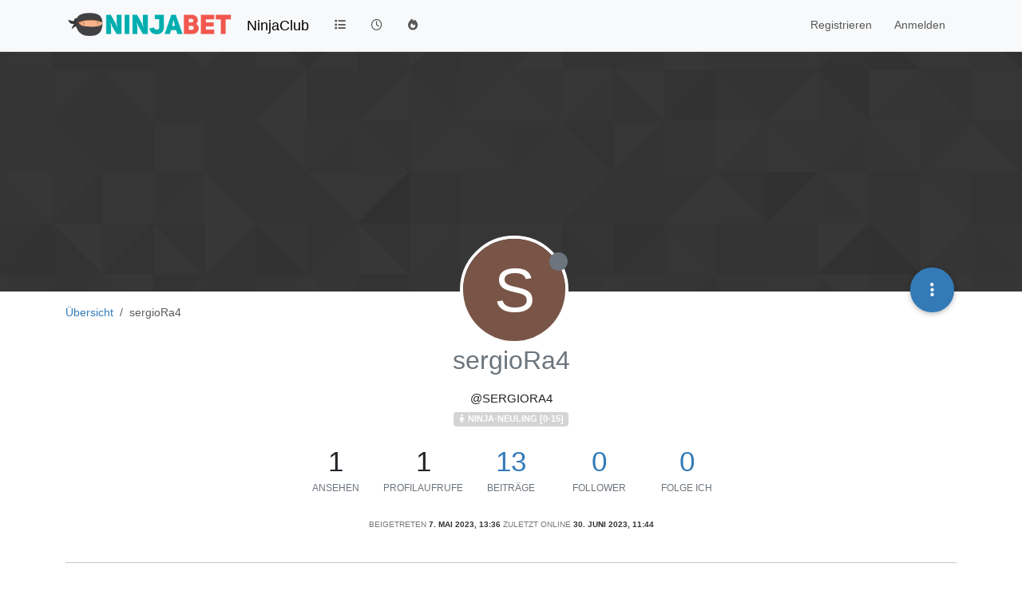

--- FILE ---
content_type: text/html; charset=utf-8
request_url: https://ninjaclub.ninja-bet.de/user/sergiora4
body_size: 11359
content:
<!DOCTYPE html>
<html lang="de" data-dir="ltr" style="direction: ltr;">
<head>
<title>sergioRa4 | NinjaClub - das Forum von NinjaBet</title>
<meta name="viewport" content="width&#x3D;device-width, initial-scale&#x3D;1.0" />
	<meta name="content-type" content="text/html; charset=UTF-8" />
	<meta name="apple-mobile-web-app-capable" content="yes" />
	<meta name="mobile-web-app-capable" content="yes" />
	<meta property="og:site_name" content="NinjaClub" />
	<meta name="msapplication-badge" content="frequency=30; polling-uri=https://ninjaclub.ninja-bet.de/sitemap.xml" />
	<meta name="theme-color" content="#ffffff" />
	<meta name="keywords" content="ninjabet,ninjaclub,matched betting,Verdiene Geld Online,wett bonus" />
	<meta name="msapplication-square150x150logo" content="/assets/uploads/system/site-logo.png" />
	<meta name="title" content="sergioRa4" />
	<meta name="description" />
	<meta property="og:title" content="sergioRa4" />
	<meta property="og:description" />
	<meta property="og:image" content="https://ninjaclub.ninja-bet.de/assets/uploads/system/site-logo.png" />
	<meta property="og:image:url" content="https://ninjaclub.ninja-bet.de/assets/uploads/system/site-logo.png" />
	<meta property="og:image:width" content="undefined" />
	<meta property="og:image:height" content="undefined" />
	<meta property="og:url" content="https://ninjaclub.ninja-bet.de/user/sergiora4" />
	
<link rel="stylesheet" type="text/css" href="/assets/client.css?v=d440254f9c8" />
<link rel="icon" type="image/x-icon" href="/assets/uploads/system/favicon.ico?v&#x3D;d440254f9c8" />
	<link rel="manifest" href="/manifest.webmanifest" crossorigin="use-credentials" />
	<link rel="search" type="application/opensearchdescription+xml" title="NinjaClub" href="/osd.xml" />
	<link rel="apple-touch-icon" href="/assets/uploads/system/touchicon-orig.png" />
	<link rel="icon" sizes="36x36" href="/assets/uploads/system/touchicon-36.png" />
	<link rel="icon" sizes="48x48" href="/assets/uploads/system/touchicon-48.png" />
	<link rel="icon" sizes="72x72" href="/assets/uploads/system/touchicon-72.png" />
	<link rel="icon" sizes="96x96" href="/assets/uploads/system/touchicon-96.png" />
	<link rel="icon" sizes="144x144" href="/assets/uploads/system/touchicon-144.png" />
	<link rel="icon" sizes="192x192" href="/assets/uploads/system/touchicon-192.png" />
	<link rel="prefetch" href="/assets/src/modules/composer.js?v&#x3D;d440254f9c8" />
	<link rel="prefetch" href="/assets/src/modules/composer/uploads.js?v&#x3D;d440254f9c8" />
	<link rel="prefetch" href="/assets/src/modules/composer/drafts.js?v&#x3D;d440254f9c8" />
	<link rel="prefetch" href="/assets/src/modules/composer/tags.js?v&#x3D;d440254f9c8" />
	<link rel="prefetch" href="/assets/src/modules/composer/categoryList.js?v&#x3D;d440254f9c8" />
	<link rel="prefetch" href="/assets/src/modules/composer/resize.js?v&#x3D;d440254f9c8" />
	<link rel="prefetch" href="/assets/src/modules/composer/autocomplete.js?v&#x3D;d440254f9c8" />
	<link rel="prefetch" href="/assets/templates/composer.tpl?v&#x3D;d440254f9c8" />
	<link rel="prefetch" href="/assets/language/de/topic.json?v&#x3D;d440254f9c8" />
	<link rel="prefetch" href="/assets/language/de/modules.json?v&#x3D;d440254f9c8" />
	<link rel="prefetch" href="/assets/language/de/tags.json?v&#x3D;d440254f9c8" />
	<link rel="prefetch stylesheet" href="/assets/plugins/nodebb-plugin-markdown/styles/default.css" />
	<link rel="prefetch" href="/assets/language/de/markdown.json?v&#x3D;d440254f9c8" />
	<link rel="stylesheet" href="https://ninjaclub.ninja-bet.de/assets/plugins/nodebb-plugin-emoji/emoji/styles.css?v&#x3D;d440254f9c8" />
	<link rel="canonical" href="https://ninjaclub.ninja-bet.de/user/sergiora4" />
	
<script type="da0537728686ad8ec0df4a73-text/javascript">
var config = JSON.parse('{"relative_path":"","upload_url":"/assets/uploads","asset_base_url":"/assets","assetBaseUrl":"/assets","siteTitle":"NinjaClub","browserTitle":"NinjaClub - das Forum von NinjaBet","description":"Der NinjaClub ist das Forum von NinjaBet, der ersten Community in Deutschland, wo Du mit Matched Betting online Geld verdienen kanst.","keywords":"ninjabet,ninjaclub,matched betting,Verdiene Geld Online,wett bonus","titleLayout":"&#123;pageTitle&#125; | &#123;browserTitle&#125;","showSiteTitle":true,"maintenanceMode":false,"postQueue":1,"minimumTitleLength":3,"maximumTitleLength":255,"minimumPostLength":8,"maximumPostLength":32767,"minimumTagsPerTopic":0,"maximumTagsPerTopic":5,"minimumTagLength":3,"maximumTagLength":15,"undoTimeout":200,"useOutgoingLinksPage":false,"allowGuestHandles":false,"allowTopicsThumbnail":true,"usePagination":false,"disableChat":true,"disableChatMessageEditing":true,"maximumChatMessageLength":1000,"socketioTransports":["polling","websocket"],"socketioOrigins":"https://ninjaclub.ninja-bet.de:*","websocketAddress":"","maxReconnectionAttempts":5,"reconnectionDelay":1500,"topicsPerPage":100,"postsPerPage":20,"maximumFileSize":2048,"theme:id":"nodebb-theme-persona","theme:src":"","defaultLang":"de","userLang":"de","loggedIn":false,"uid":-1,"cache-buster":"v=d440254f9c8","topicPostSort":"oldest_to_newest","categoryTopicSort":"recently_replied","csrf_token":false,"searchEnabled":true,"searchDefaultInQuick":"titles","bootswatchSkin":"","composer:showHelpTab":false,"enablePostHistory":true,"timeagoCutoff":30,"timeagoCodes":["af","am","ar","az-short","az","be","bg","bs","ca","cs","cy","da","de-short","de","dv","el","en-short","en","es-short","es","et","eu","fa-short","fa","fi","fr-short","fr","gl","he","hr","hu","hy","id","is","it-short","it","ja","jv","ko","ky","lt","lv","mk","nl","no","pl","pt-br-short","pt-br","pt-short","pt","ro","rs","ru","rw","si","sk","sl","sq","sr","sv","th","tr-short","tr","uk","ur","uz","vi","zh-CN","zh-TW"],"cookies":{"enabled":false,"message":"[[global:cookies.message]]","dismiss":"[[global:cookies.accept]]","link":"[[global:cookies.learn-more]]","link_url":"https:&#x2F;&#x2F;www.cookiesandyou.com"},"thumbs":{"size":512},"emailPrompt":1,"useragent":{"isSafari":false},"fontawesome":{"pro":false,"styles":["solid","brands","regular"],"version":"6.7.2"},"activitypub":{"probe":0},"acpLang":"undefined","topicSearchEnabled":false,"disableCustomUserSkins":false,"defaultBootswatchSkin":"","spam-be-gone":{},"composer-default":{},"hideSubCategories":false,"hideCategoryLastPost":false,"enableQuickReply":true,"markdown":{"highlight":1,"highlightLinesLanguageList":"[]","hljsLanguages":["common"],"theme":"default.css","defaultHighlightLanguage":"","externalMark":false},"emojiCustomFirst":false,"google-analytics":{"id":"UA-122592400-2","displayFeatures":"off","useUA":"on","ga4id":""},"beep":{"censorWholeWord":true},"sessionSharing":{}}');
var app = {
user: JSON.parse('{"uid":-1,"username":"Gast","displayname":"Gast","userslug":"","fullname":"Gast","email":"","icon:text":"?","icon:bgColor":"#aaa","groupTitle":"","groupTitleArray":[],"status":"offline","reputation":0,"email:confirmed":false,"unreadData":{"":{},"new":{},"watched":{},"unreplied":{}},"isAdmin":false,"isGlobalMod":false,"isMod":false,"privileges":{"chat":false,"chat:privileged":false,"upload:post:image":false,"upload:post:file":false,"signature":false,"invite":false,"group:create":false,"search:content":false,"search:users":false,"search:tags":false,"view:users":true,"view:tags":true,"view:groups":true,"local:login":false,"ban":false,"mute":false,"view:users:info":false},"blocks":[],"timeagoCode":"de","offline":true,"lastRoomId":null,"isEmailConfirmSent":false}')
};
document.documentElement.style.setProperty('--panel-offset', `${localStorage.getItem('panelOffset') || 0}px`);
</script>


</head>
<body class="page-user page-user-sergiora4 template-account-profile page-status-200 theme-persona user-guest skin-noskin">
<nav id="menu" class="slideout-menu hidden">
<section class="menu-section" data-section="navigation">
<ul class="menu-section-list text-bg-dark list-unstyled"></ul>
</section>
</nav>
<nav id="chats-menu" class="slideout-menu hidden">

</nav>
<main id="panel" class="slideout-panel">
<nav class="navbar sticky-top navbar-expand-lg bg-light header border-bottom py-0" id="header-menu" component="navbar">
<div class="container justify-content-start flex-nowrap">
<div class="d-flex align-items-center me-auto" style="min-width: 0px;">
<button type="button" class="navbar-toggler border-0" id="mobile-menu">
<i class="fa fa-lg fa-fw fa-bars unread-count" ></i>
<span component="unread/icon" class="notification-icon fa fa-fw fa-book unread-count" data-content="0" data-unread-url="/unread"></span>
</button>
<div class="d-inline-flex align-items-center" style="min-width: 0px;">

<a class="navbar-brand" href="https://www.ninja-bet.de">
<img alt="" class=" forum-logo d-inline-block align-text-bottom" src="/assets/uploads/system/site-logo.png?v=d440254f9c8" />
</a>


<a class="navbar-brand text-truncate" href="/">
NinjaClub
</a>

</div>
</div>


<div component="navbar/title" class="visible-xs hidden">
<span></span>
</div>
<div id="nav-dropdown" class="collapse navbar-collapse d-none d-lg-block">
<ul id="main-nav" class="navbar-nav me-auto mb-2 mb-lg-0">


<li class="nav-item " title="Kategorien">
<a class="nav-link navigation-link "
 href="&#x2F;categories" >

<i class="fa fa-fw fa-list" data-content=""></i>


<span class="visible-xs-inline">Kategorien</span>


</a>

</li>



<li class="nav-item " title="Aktuell">
<a class="nav-link navigation-link "
 href="&#x2F;recent" >

<i class="fa fa-fw fa-clock-o" data-content=""></i>


<span class="visible-xs-inline">Aktuell</span>


</a>

</li>



<li class="nav-item " title="Beliebt">
<a class="nav-link navigation-link "
 href="&#x2F;popular" >

<i class="fa fa-fw fa-fire" data-content=""></i>


<span class="visible-xs-inline">Beliebt</span>


</a>

</li>


</ul>
<ul class="navbar-nav mb-2 mb-lg-0 hidden-xs">
<li class="nav-item">
<a href="#" id="reconnect" class="nav-link hide" title="Es scheint als hättest du die Verbindung zu NinjaClub verloren, bitte warte während wir versuchen sie wieder aufzubauen.">
<i class="fa fa-check"></i>
</a>
</li>
</ul>



<ul id="logged-out-menu" class="navbar-nav me-0 mb-2 mb-lg-0 align-items-center">

<li class="nav-item">
<a class="nav-link" href="/register">
<i class="fa fa-pencil fa-fw d-inline-block d-sm-none"></i>
<span>Registrieren</span>
</a>
</li>

<li class="nav-item">
<a class="nav-link" href="/login">
<i class="fa fa-sign-in fa-fw d-inline-block d-sm-none"></i>
<span>Anmelden</span>
</a>
</li>
</ul>


</div>
</div>
</nav>
<script type="da0537728686ad8ec0df4a73-text/javascript">
const rect = document.getElementById('header-menu').getBoundingClientRect();
const offset = Math.max(0, rect.bottom);
document.documentElement.style.setProperty('--panel-offset', offset + `px`);
</script>
<div class="container pt-3" id="content">
<noscript>
<div class="alert alert-danger">
<p>
Your browser does not seem to support JavaScript. As a result, your viewing experience will be diminished, and you have been placed in <strong>read-only mode</strong>.
</p>
<p>
Please download a browser that supports JavaScript, or enable it if it's disabled (i.e. NoScript).
</p>
</div>
</noscript>
<div class="account">

<ol class="breadcrumb" itemscope="itemscope" itemprop="breadcrumb" itemtype="http://schema.org/BreadcrumbList">

<li itemscope="itemscope" itemprop="itemListElement" itemtype="http://schema.org/ListItem" class="breadcrumb-item ">
<meta itemprop="position" content="0" />
<a href="https://ninjaclub.ninja-bet.de" itemprop="item">
<span itemprop="name">
Übersicht

</span>
</a>
</li>

<li component="breadcrumb/current" itemscope="itemscope" itemprop="itemListElement" itemtype="http://schema.org/ListItem" class="breadcrumb-item active">
<meta itemprop="position" content="1" />

<span itemprop="name">
sergioRa4




</span>

</li>

</ol>

<div data-widget-area="header">

</div>
<div class="cover" component="account/cover" style="background-image: url(/assets/images/cover-default.png); background-position: 50% 50%;">
<div class="avatar-wrapper" data-uid="4779">

<div class="avatar avatar-rounded" style="background-color: #795548; --avatar-size: 128px;" title="sergioRa4">S</div>

<i component="user/status" class="fa fa-circle status offline" title="Offline"></i>

</div>
<div class="container">
<div class="btn-group account-fab bottom-sheet">
<button type="button" class="persona-fab dropdown-toggle" data-bs-toggle="dropdown" aria-haspopup="true" aria-expanded="false">
<i class="fa fa-ellipsis-v"></i>
</button>
<ul class="dropdown-menu dropdown-menu-end account-sub-links" role="menu">

<li>
<a class="dropdown-item" href="/user/sergiora4" class="d-inline-block" id="profile" role="menuitem">Profil</a>
</li>







<li role="separator" class="dropdown-divider"></li>
<li><a class="dropdown-item d-flex justify-content-between align-items-center" href="/user/sergiora4/following" role="menuitem">Folge ich <span class="badge bg-secondary rounded-pill ms-2" title="0">0</span></a></li>
<li><a class="dropdown-item d-flex justify-content-between align-items-center" href="/user/sergiora4/followers" role="menuitem">Follower <span class="badge bg-secondary rounded-pill ms-2" title="0">0</span></a></li>

<li role="separator" class="dropdown-divider"></li>
<li><a class="dropdown-item d-flex justify-content-between align-items-center" href="/user/sergiora4/topics" role="menuitem">Themen <span class="badge bg-secondary rounded-pill ms-2" title="0">0</span></a></li>
<li><a class="dropdown-item d-flex justify-content-between align-items-center" href="/user/sergiora4/posts" role="menuitem">Beiträge <span class="badge bg-secondary rounded-pill ms-2" title="13">13</span></a></li>

<li><a class="dropdown-item d-flex justify-content-between align-items-center" href="/user/sergiora4/best" role="menuitem">Bestbewertet <span class="badge bg-secondary rounded-pill ms-2" title=""></span></a></li>
<li><a class="dropdown-item d-flex justify-content-between align-items-center" href="/user/sergiora4/controversial" role="menuitem">Umstritten <span class="badge bg-secondary rounded-pill ms-2" title=""></span></a></li>

<li><a class="dropdown-item d-flex justify-content-between align-items-center" href="/user/sergiora4/groups" role="menuitem">Gruppen <span class="badge bg-secondary rounded-pill ms-2" title="1">1</span></a></li>


</ul>
</div>



</div>
</div>
<div class="profile row">
<h1 class="fullname">sergioRa4</h1>
<div class="d-flex gap-2 justify-content-center mb-2" component="user/badges"></div>
<h2 class="username">@sergioRa4</h2>


<div class="text-center">


<a href="/groups/ninja-neuling-0-15" class="badge rounded-1 text-uppercase text-truncate" style="max-width: 150px;color:#ffffff;background-color: #d4d4d4;"><i class="fa fa-child me-1"></i><span class="badge-text">Ninja-Neuling [0-15]</span></a>


</div>
<br/>


<div class="account-stats">

<div class="stat">
<div title="1">1</div>
<span class="stat-label">Ansehen</span>
</div>

<div class="stat">
<div title="1">1</div>
<span class="stat-label">Profilaufrufe</span>
</div>
<div class="stat">
<div><a title="13" href="/user/sergiora4/posts">13</a></div>
<span class="stat-label">Beiträge</span>
</div>
<div class="stat">
<div><a title="0" href="/user/sergiora4/followers">0</a></div>
<span class="stat-label">Follower</span>
</div>
<div class="stat">
<div><a title="0" href="/user/sergiora4/following">0</a></div>
<span class="stat-label">Folge ich</span>
</div>
</div>
<div class="text-center profile-meta">
<span>Beigetreten</span>
<strong class="timeago" title="2023-05-07T13:36:54.768Z"></strong>
<span>Zuletzt online</span>
<strong class="timeago" title="2023-06-30T11:44:58.293Z"></strong><br />




</div>
</div>
<hr />
<div class="row">
<div class="col-12 account-block hidden">
<div class="account-picture-block text-center">
<span>
<span class="account-username"> sergioRa4</span>
</span>

<a component="account/unfollow" href="#" class="btn btn-outline-secondary hide">Nicht mehr folgen</a>
<a component="account/follow" href="#" class="btn btn-primary">Folgen</a>

</div>
</div>
</div>

<div class="row">
<div class="col-12 hidden">

<a href="/groups/ninja-neuling-0-15"><span class="label group-label inline-block" style="background-color: #d4d4d4;"><i class="fa fa-child"></i> Ninja-Neuling [0-15]</span></a>

</div>
</div>


<div class="row">

<div class="col-lg-12 col-12">
<h1>Bestbewertete Beiträge von sergioRa4</h1>
<div class="col-12">
<ul component="posts" class="posts-list list-unstyled">

<li component="post" class="posts-list-item row" data-pid="39396" data-uid="4779">
<div class="col-lg-11 col-sm-10 col-9 post-body">
<a class="topic-title" href="/post/39396">
RE: Willkommensbonus Oddset • Zahle 100 € ein erhalte 100 € Bonus
</a>
<div component="post/content" class="content">
<p dir="auto">Oddset Dutcher ist komplett hinüber, alle Quoten der 2. Buchmacher werden falsch angezeigt</p>

</div>
<small class="topic-category"><a href="/category/7/diskussionen-zum-willkommensbonus">Verfasst in Diskussionen zum Willkommensbonus</a></small>

<div class="post-info">
<a href="/user/sergiora4"><span title="sergioRa4" data-uid="4779" class="avatar user-img not-responsive avatar-rounded" component="avatar/icon" style="--avatar-size: 28px; background-color: #795548">S</span></a>
<div class="post-author">
<a href="/user/sergiora4">sergioRa4</a><br />
<span class="timeago" title="2023-05-16T14:05:32.403Z"></span>
</div>
</div>
</div>
</li>

</ul>
</div>
</div>


<div class="col-lg-12 col-12">
<h1>Neuster Beitrag von sergioRa4</h1>
<div class="col-12">
<ul component="posts" class="posts-list list-unstyled">

<li component="post" class="posts-list-item row" data-pid="40431" data-uid="4779">
<div class="col-lg-11 col-sm-10 col-9 post-body">
<a class="topic-title" href="/post/40431">
RE: Willkommensbonus ChillyBets • Zahle 100 € ein erhalte 100 € Bonus
</a>
<div component="post/content" class="content">
<p dir="auto"><a class="plugin-mentions-user plugin-mentions-a" href="/user/schotie">@Schotie</a> Hast du einen Link wo man sich beschweren muss? Bei mir weigern sie sich nach dem Rollover auch mein Geld auszuzahlen.</p>

</div>
<small class="topic-category"><a href="/category/7/diskussionen-zum-willkommensbonus">Verfasst in Diskussionen zum Willkommensbonus</a></small>

<div class="post-info">
<a href="/user/sergiora4"><span title="sergioRa4" data-uid="4779" class="avatar user-img not-responsive avatar-rounded" component="avatar/icon" style="--avatar-size: 28px; background-color: #795548">S</span></a>
<div class="post-author">
<a href="/user/sergiora4">sergioRa4</a><br />
<span class="timeago" title="2023-06-30T11:44:57.626Z"></span>
</div>
</div>
</div>
</li>

<li component="post" class="posts-list-item row" data-pid="40253" data-uid="4779">
<div class="col-lg-11 col-sm-10 col-9 post-body">
<a class="topic-title" href="/post/40253">
RE: Leitfaden 6 • Rollover
</a>
<div component="post/content" class="content">
<p dir="auto">Also angenommen, ich rolle den kompletten RO durch - mache ich auf jeden Fall Verlust? Hab ich das richtig verstanden?</p>
<p dir="auto">Ich habe jetzt nach der ersten Wette 190 Euro mehr auf dem Konto als ich in Echtgeld eingesetzt hatte.<br />
Rollover ist noch 1400 Euro<br />
Wenn ich jetzt die verbleibenden 14x100 Euro rollen würde und immer bei Buchmacher 1 gewinnen würde, sollte ich bei der "Beide Treffen" Variante auf ca. 200 Euro an Ausgaben kommen...</p>

</div>
<small class="topic-category"><a href="/category/9/leitfäden-und-tools">Verfasst in Leitfäden und Tools</a></small>

<div class="post-info">
<a href="/user/sergiora4"><span title="sergioRa4" data-uid="4779" class="avatar user-img not-responsive avatar-rounded" component="avatar/icon" style="--avatar-size: 28px; background-color: #795548">S</span></a>
<div class="post-author">
<a href="/user/sergiora4">sergioRa4</a><br />
<span class="timeago" title="2023-06-12T14:43:35.005Z"></span>
</div>
</div>
</div>
</li>

<li component="post" class="posts-list-item row" data-pid="40247" data-uid="4779">
<div class="col-lg-11 col-sm-10 col-9 post-body">
<a class="topic-title" href="/post/40247">
RE: Leitfaden 6 • Rollover
</a>
<div component="post/content" class="content">
<p dir="auto">Ich versteh den Rollover nach 2 Monaten immer noch nicht...</p>
<p dir="auto">Ich habe den 100% Bonus von ChillyBets genutzt und 100 Euro eingezahlt. 1.Wette mit (Rating 85,2%) gewonnen und habe nun 650 Euro auf deren Seite liegen. Habe es allerdings mit "zukünftiges Rating 90" gespielt und sollte laut Rechner auf +32 Euro gewinn kommen am Ende.</p>
<p dir="auto">Ich will nun die 2.Wette platzieren. Allerdings sind mir 650 Euro zu viel um sie bei Buchmacher 2 zu decken.<br />
Wie muss ich jetzt weiterspielen?<br />
Ich würde mit 100 Euro Einsatz spielen wollen, wie trage ich die restlichen Daten ein?<br />
Ich bekomme ultra hohe Minusbeträge angezeigt und hab Angst mir mein komplettes Erspartes zu zerschiessen...</p>

</div>
<small class="topic-category"><a href="/category/9/leitfäden-und-tools">Verfasst in Leitfäden und Tools</a></small>

<div class="post-info">
<a href="/user/sergiora4"><span title="sergioRa4" data-uid="4779" class="avatar user-img not-responsive avatar-rounded" component="avatar/icon" style="--avatar-size: 28px; background-color: #795548">S</span></a>
<div class="post-author">
<a href="/user/sergiora4">sergioRa4</a><br />
<span class="timeago" title="2023-06-12T11:34:11.206Z"></span>
</div>
</div>
</div>
</li>

<li component="post" class="posts-list-item row" data-pid="40220" data-uid="4779">
<div class="col-lg-11 col-sm-10 col-9 post-body">
<a class="topic-title" href="/post/40220">
RE: Willkommensbonus TiPTORRO • Zahle 100 € ein erhalte 100 € Bonus
</a>
<div component="post/content" class="content">
<p dir="auto"><a class="plugin-mentions-user plugin-mentions-a" href="/user/nurdiesge">@NurDieSGE</a> Weil ich laut den Bedingungen nicht gleichzeitig die 100 Echtgeld und die 100 Bonus setzen konnte. Durfte nur entweder den Bonus oder das Echtgeld setzen. <img src="https://ninjaclub.ninja-bet.de/assets/plugins/nodebb-plugin-emoji/emoji/emoji-one/1f9d0.png?v=d440254f9c8" class="not-responsive emoji emoji-emoji-one emoji--face_with_monocle" style="height:23px;width:auto;vertical-align:middle" title=":face_with_monocle:" alt="🧐" /></p>
<p dir="auto">Und dann durfte ich maximal 50 Euro auf eine Quote setzen mit einem hohen Rating, weshalb ich das dann gesplittet hab ^^</p>

</div>
<small class="topic-category"><a href="/category/10/abgelaufener-willkommensbonus">Verfasst in Abgelaufener Willkommensbonus</a></small>

<div class="post-info">
<a href="/user/sergiora4"><span title="sergioRa4" data-uid="4779" class="avatar user-img not-responsive avatar-rounded" component="avatar/icon" style="--avatar-size: 28px; background-color: #795548">S</span></a>
<div class="post-author">
<a href="/user/sergiora4">sergioRa4</a><br />
<span class="timeago" title="2023-06-10T12:55:34.262Z"></span>
</div>
</div>
</div>
</li>

<li component="post" class="posts-list-item row" data-pid="40216" data-uid="4779">
<div class="col-lg-11 col-sm-10 col-9 post-body">
<a class="topic-title" href="/post/40216">
RE: Willkommensbonus TiPTORRO • Zahle 100 € ein erhalte 100 € Bonus
</a>
<div component="post/content" class="content">
<p dir="auto">Also ich hab mir die Bonusbedingungen jetzt mehrfach durchgelesen: Ich verstehe das so, dass NUR der BONUSbetrag und nicht das Echtgeld 10x umgesetzt werden muss? Ich hab mit meiner ersten Wette 100 Euro BONUS eingesetzt, die Wette ging verloren und konnte bei Buchmacher 2 auszahlen.</p>
<p dir="auto">Hab dann 50 Euro von den anfänglichen 100 Euro Echtgeld gespielt und gewonnen bei Tiptorro - 230 Euro gewinn - diese 230 stehen bei mir jetzt auf "auszahlbar" und die restlichen ursprünglich eingezahlten 50 Euro Echtgeld muss ich anscheinend noch einsetzen. Kann das sein?</p>

</div>
<small class="topic-category"><a href="/category/10/abgelaufener-willkommensbonus">Verfasst in Abgelaufener Willkommensbonus</a></small>

<div class="post-info">
<a href="/user/sergiora4"><span title="sergioRa4" data-uid="4779" class="avatar user-img not-responsive avatar-rounded" component="avatar/icon" style="--avatar-size: 28px; background-color: #795548">S</span></a>
<div class="post-author">
<a href="/user/sergiora4">sergioRa4</a><br />
<span class="timeago" title="2023-06-10T11:36:18.935Z"></span>
</div>
</div>
</div>
</li>

<li component="post" class="posts-list-item row" data-pid="39952" data-uid="4779">
<div class="col-lg-11 col-sm-10 col-9 post-body">
<a class="topic-title" href="/post/39952">
RE: Willkommensbonus Neo.Bet • Zahle 150 € ein erhalte 150 € Bonus
</a>
<div component="post/content" class="content">
<p dir="auto">Sind die von Tiptorro irgendwie minderbemittelt ? Ich hab mich angemeldet und sollte eine Bestätigungsmail erhalten. Die hab ich allerdings innerhalb 24h nicht bekommen. Hab dem Support geschrieben, weil ich mich nicht einloggen konnte, dass ich ne neue Bestätigung brauche. Kam als Antwort: "Wir haben dir eine neue gesendet" ... 24h später kam aber immer noch nichts <img src="https://ninjaclub.ninja-bet.de/assets/plugins/nodebb-plugin-emoji/emoji/emoji-one/1f603.png?v=d440254f9c8" class="not-responsive emoji emoji-emoji-one emoji--grinning_face_with_big_eyes" style="height:23px;width:auto;vertical-align:middle" title=":D" alt="😃" /></p>

</div>
<small class="topic-category"><a href="/category/7/diskussionen-zum-willkommensbonus">Verfasst in Diskussionen zum Willkommensbonus</a></small>

<div class="post-info">
<a href="/user/sergiora4"><span title="sergioRa4" data-uid="4779" class="avatar user-img not-responsive avatar-rounded" component="avatar/icon" style="--avatar-size: 28px; background-color: #795548">S</span></a>
<div class="post-author">
<a href="/user/sergiora4">sergioRa4</a><br />
<span class="timeago" title="2023-05-31T14:56:40.706Z"></span>
</div>
</div>
</div>
</li>

<li component="post" class="posts-list-item row" data-pid="39396" data-uid="4779">
<div class="col-lg-11 col-sm-10 col-9 post-body">
<a class="topic-title" href="/post/39396">
RE: Willkommensbonus Oddset • Zahle 100 € ein erhalte 100 € Bonus
</a>
<div component="post/content" class="content">
<p dir="auto">Oddset Dutcher ist komplett hinüber, alle Quoten der 2. Buchmacher werden falsch angezeigt</p>

</div>
<small class="topic-category"><a href="/category/7/diskussionen-zum-willkommensbonus">Verfasst in Diskussionen zum Willkommensbonus</a></small>

<div class="post-info">
<a href="/user/sergiora4"><span title="sergioRa4" data-uid="4779" class="avatar user-img not-responsive avatar-rounded" component="avatar/icon" style="--avatar-size: 28px; background-color: #795548">S</span></a>
<div class="post-author">
<a href="/user/sergiora4">sergioRa4</a><br />
<span class="timeago" title="2023-05-16T14:05:32.403Z"></span>
</div>
</div>
</div>
</li>

<li component="post" class="posts-list-item row" data-pid="39235" data-uid="4779">
<div class="col-lg-11 col-sm-10 col-9 post-body">
<a class="topic-title" href="/post/39235">
RE: Willkommensbonus Betway • 100 € Freebet als Erstattung
</a>
<div component="post/content" class="content">
<p dir="auto">Im Leitfaden steht eine 50Euro freiwette. Auf Betway selbst werben sie aber mit einer 100Euro freiwette, hab ich einen denkfehler oder wurde der Bonus aktualisiert? ^^</p>

</div>
<small class="topic-category"><a href="/category/7/diskussionen-zum-willkommensbonus">Verfasst in Diskussionen zum Willkommensbonus</a></small>

<div class="post-info">
<a href="/user/sergiora4"><span title="sergioRa4" data-uid="4779" class="avatar user-img not-responsive avatar-rounded" component="avatar/icon" style="--avatar-size: 28px; background-color: #795548">S</span></a>
<div class="post-author">
<a href="/user/sergiora4">sergioRa4</a><br />
<span class="timeago" title="2023-05-07T16:14:01.390Z"></span>
</div>
</div>
</div>
</li>

<li component="post" class="posts-list-item row" data-pid="39234" data-uid="4779">
<div class="col-lg-11 col-sm-10 col-9 post-body">
<a class="topic-title" href="/post/39234">
RE: Willkommensbonus Betway • 100 € Freebet als Erstattung
</a>
<div component="post/content" class="content">
<p dir="auto">hab mir gerade ein neues Konto bei betway erstellt. Mir ist dann aufgefallen, dass ich vor ein paar jahren offenbar schonmal mit anderer Zahlungsmethode, adresse und e-mail angemeldet war. Anmeldung ging mit dem gleichen Namen und der gleichen Mobilfunk Nummer trotzdem. Bekomm ich nun Probleme wenn ich wette ?</p>

</div>
<small class="topic-category"><a href="/category/7/diskussionen-zum-willkommensbonus">Verfasst in Diskussionen zum Willkommensbonus</a></small>

<div class="post-info">
<a href="/user/sergiora4"><span title="sergioRa4" data-uid="4779" class="avatar user-img not-responsive avatar-rounded" component="avatar/icon" style="--avatar-size: 28px; background-color: #795548">S</span></a>
<div class="post-author">
<a href="/user/sergiora4">sergioRa4</a><br />
<span class="timeago" title="2023-05-07T15:56:31.195Z"></span>
</div>
</div>
</div>
</li>

<li component="post" class="posts-list-item row" data-pid="39227" data-uid="4779">
<div class="col-lg-11 col-sm-10 col-9 post-body">
<a class="topic-title" href="/post/39227">
RE: Willkommensbonus Bet3000 • Zahle 100 € ein erhalte 100 € Bonus
</a>
<div component="post/content" class="content">
<p dir="auto">ich hab versehentlich die zweite Wette mit den 400Euro auf eine kleinere quote gesetzt und stehe bei 580. Laut Bet3000 müsste ich noch 300 umsetzen.<br />
Wie soll ich nun weiter machen..?<br />
Muss ich nun die gesamten 580Euro setzen?<br />
Kann ich auch die Wette teilen und z.B. nur 200 setzen, damit meine Backwette beim 2. Buchmacher nicht zu hoch steigt?</p>

</div>
<small class="topic-category"><a href="/category/7/diskussionen-zum-willkommensbonus">Verfasst in Diskussionen zum Willkommensbonus</a></small>

<div class="post-info">
<a href="/user/sergiora4"><span title="sergioRa4" data-uid="4779" class="avatar user-img not-responsive avatar-rounded" component="avatar/icon" style="--avatar-size: 28px; background-color: #795548">S</span></a>
<div class="post-author">
<a href="/user/sergiora4">sergioRa4</a><br />
<span class="timeago" title="2023-05-07T13:41:26.097Z"></span>
</div>
</div>
</div>
</li>

</ul>
</div>
</div>

</div>
<div id="user-action-alert" class="alert alert-success hide"></div>
</div><script id="ajaxify-data" type="application/json">{"uid":4779,"username":"sergioRa4","userslug":"sergiora4","email":"","email:confirmed":false,"joindate":1683466614768,"lastonline":1688125498293,"picture":null,"icon:bgColor":"#795548","fullname":"","birthday":"","aboutme":"","signature":"","uploadedpicture":null,"profileviews":1,"reputation":1,"postcount":13,"topiccount":0,"lastposttime":1688125497626,"banned":false,"banned:expire":0,"status":"offline","flags":null,"followerCount":0,"followingCount":0,"cover:url":"/assets/images/cover-default.png","cover:position":"50% 50%","groupTitle":"[\"Ninja-Neuling [0-15]\"]","mutedUntil":0,"mutedReason":null,"website":null,"location":null,"displayname":"sergioRa4","groupTitleArray":["Ninja-Neuling [0-15]"],"icon:text":"S","joindateISO":"2023-05-07T13:36:54.768Z","lastonlineISO":"2023-06-30T11:44:58.293Z","muted":false,"banned_until":0,"banned_until_readable":"Not Banned","isLocal":true,"aboutmeParsed":"","age":0,"emailHidden":true,"emailClass":"","moderationNote":"","isBlocked":false,"yourid":-1,"theirid":4779,"isTargetAdmin":false,"isAdmin":false,"isGlobalModerator":false,"isModerator":false,"isAdminOrGlobalModerator":false,"isAdminOrGlobalModeratorOrModerator":false,"isSelfOrAdminOrGlobalModerator":false,"canEdit":false,"canBan":false,"canMute":false,"canFlag":true,"flagId":null,"canChangePassword":false,"isSelf":false,"isFollowing":false,"isFollowPending":false,"canChat":false,"hasPrivateChat":0,"iconBackgrounds":["#f44336","#e91e63","#9c27b0","#673ab7","#3f51b5","#2196f3","#009688","#1b5e20","#33691e","#827717","#e65100","#ff5722","#795548","#607d8b"],"showHidden":false,"allowProfilePicture":true,"allowCoverPicture":true,"allowProfileImageUploads":1,"allowedProfileImageExtensions":".png, .jpeg, .bmp, .gif, .jpg","groups":[{"name":"Ninja-Neuling [0-15]","slug":"ninja-neuling-0-15","createtime":1541181190777,"userTitle":"Ninja-Neuling [0-15]","description":"","memberCount":2687,"deleted":0,"hidden":0,"system":0,"private":0,"disableJoinRequests":1,"ownerUid":3,"icon":"fa-child","labelColor":"#d4d4d4","userTitleEnabled":1,"textColor":"#ffffff","disableLeave":0,"memberPostCids":"","nameEncoded":"Ninja-Neuling%20%5B0-15%5D","displayName":"Ninja-Neuling [0-15]","userTitleEscaped":"Ninja-Neuling [0-15]","createtimeISO":"2018-11-02T17:53:10.777Z","memberPostCidsArray":[],"cover:thumb:url":"/assets/images/cover-default.png","cover:url":"/assets/images/cover-default.png","cover:position":"50% 50%"}],"selectedGroup":[{"name":"Ninja-Neuling [0-15]","slug":"ninja-neuling-0-15","createtime":1541181190777,"userTitle":"Ninja-Neuling [0-15]","description":"","memberCount":2687,"deleted":0,"hidden":0,"system":0,"private":0,"disableJoinRequests":1,"ownerUid":3,"icon":"fa-child","labelColor":"#d4d4d4","userTitleEnabled":1,"textColor":"#ffffff","disableLeave":0,"memberPostCids":"","nameEncoded":"Ninja-Neuling%20%5B0-15%5D","displayName":"Ninja-Neuling [0-15]","userTitleEscaped":"Ninja-Neuling [0-15]","createtimeISO":"2018-11-02T17:53:10.777Z","memberPostCidsArray":[],"cover:thumb:url":"/assets/images/cover-default.png","cover:url":"/assets/images/cover-default.png","cover:position":"50% 50%"}],"disableSignatures":false,"reputation:disabled":false,"downvote:disabled":true,"profile_links":[],"username:disableEdit":1,"email:disableEdit":0,"blocksCount":0,"counts":{"posts":13,"topics":0,"shares":0,"groups":1,"following":0,"followers":0},"customUserFields":[{"icon":"fa-solid fa-map-pin","key":"location","min:rep":0,"name":"[[user:location]]","select-options":[],"type":"input-text"}],"posts":[{"pid":40431,"tid":5005,"toPid":38423,"url":"https://ninjaclub.ninja-bet.de/post/40431","content":"<p dir=\"auto\"><a class=\"plugin-mentions-user plugin-mentions-a\" href=\"/user/schotie\">@Schotie<\/a> Hast du einen Link wo man sich beschweren muss? Bei mir weigern sie sich nach dem Rollover auch mein Geld auszuzahlen.<\/p>\n","uid":4779,"timestamp":1688125497626,"deleted":false,"upvotes":0,"downvotes":0,"replies":1,"votes":0,"timestampISO":"2023-06-30T11:44:57.626Z","user":{"uid":4779,"username":"sergioRa4","userslug":"sergiora4","picture":null,"status":"offline","displayname":"sergioRa4","icon:bgColor":"#795548","icon:text":"S","isLocal":true},"topic":{"uid":2,"tid":5005,"title":"Willkommensbonus ChillyBets • Zahle 100 € ein erhalte 100 € Bonus","cid":7,"tags":[],"slug":"5005/willkommensbonus-chillybets-zahle-100-ein-erhalte-100-bonus","deleted":0,"scheduled":false,"postcount":50,"mainPid":38027,"teaserPid":44133,"timestamp":1677309577078,"titleRaw":"Willkommensbonus ChillyBets • Zahle 100 € ein erhalte 100 € Bonus","timestampISO":"2023-02-25T07:19:37.078Z"},"category":{"cid":7,"name":"Diskussionen zum Willkommensbonus","icon":"fa-nbb-none","slug":"7/diskussionen-zum-willkommensbonus","parentCid":0,"bgColor":"#77AF4E","color":"#ffffff","backgroundImage":"&#x2F;assets&#x2F;uploads&#x2F;category&#x2F;category-7.png","imageClass":"cover"},"isMainPost":false},{"pid":40253,"tid":25,"toPid":null,"url":"https://ninjaclub.ninja-bet.de/post/40253","content":"<p dir=\"auto\">Also angenommen, ich rolle den kompletten RO durch - mache ich auf jeden Fall Verlust? Hab ich das richtig verstanden?<\/p>\n<p dir=\"auto\">Ich habe jetzt nach der ersten Wette 190 Euro mehr auf dem Konto als ich in Echtgeld eingesetzt hatte.<br />\nRollover ist noch 1400 Euro<br />\nWenn ich jetzt die verbleibenden 14x100 Euro rollen würde und immer bei Buchmacher 1 gewinnen würde, sollte ich bei der \"Beide Treffen\" Variante auf ca. 200 Euro an Ausgaben kommen...<\/p>\n","uid":4779,"timestamp":1686581015005,"deleted":false,"upvotes":0,"downvotes":0,"replies":0,"votes":0,"timestampISO":"2023-06-12T14:43:35.005Z","user":{"uid":4779,"username":"sergioRa4","userslug":"sergiora4","picture":null,"status":"offline","displayname":"sergioRa4","icon:bgColor":"#795548","icon:text":"S","isLocal":true},"topic":{"uid":1,"tid":25,"title":"Leitfaden 6 • Rollover","cid":9,"tags":[],"slug":"25/leitfaden-6-rollover","deleted":0,"scheduled":false,"postcount":226,"mainPid":25,"teaserPid":"54124","timestamp":1542555095042,"titleRaw":"Leitfaden 6 • Rollover","timestampISO":"2018-11-18T15:31:35.042Z"},"category":{"cid":9,"name":"Leitfäden und Tools","icon":"fa-nbb-none","slug":"9/leitfäden-und-tools","parentCid":7,"bgColor":"#77b04e","color":"#ffffff","backgroundImage":"&#x2F;assets&#x2F;uploads&#x2F;category&#x2F;category-9.png","imageClass":"cover"},"isMainPost":false},{"pid":40247,"tid":25,"toPid":null,"url":"https://ninjaclub.ninja-bet.de/post/40247","content":"<p dir=\"auto\">Ich versteh den Rollover nach 2 Monaten immer noch nicht...<\/p>\n<p dir=\"auto\">Ich habe den 100% Bonus von ChillyBets genutzt und 100 Euro eingezahlt. 1.Wette mit (Rating 85,2%) gewonnen und habe nun 650 Euro auf deren Seite liegen. Habe es allerdings mit \"zukünftiges Rating 90\" gespielt und sollte laut Rechner auf +32 Euro gewinn kommen am Ende.<\/p>\n<p dir=\"auto\">Ich will nun die 2.Wette platzieren. Allerdings sind mir 650 Euro zu viel um sie bei Buchmacher 2 zu decken.<br />\nWie muss ich jetzt weiterspielen?<br />\nIch würde mit 100 Euro Einsatz spielen wollen, wie trage ich die restlichen Daten ein?<br />\nIch bekomme ultra hohe Minusbeträge angezeigt und hab Angst mir mein komplettes Erspartes zu zerschiessen...<\/p>\n","uid":4779,"timestamp":1686569651206,"deleted":false,"upvotes":0,"downvotes":0,"replies":0,"votes":0,"timestampISO":"2023-06-12T11:34:11.206Z","user":{"uid":4779,"username":"sergioRa4","userslug":"sergiora4","picture":null,"status":"offline","displayname":"sergioRa4","icon:bgColor":"#795548","icon:text":"S","isLocal":true},"topic":{"uid":1,"tid":25,"title":"Leitfaden 6 • Rollover","cid":9,"tags":[],"slug":"25/leitfaden-6-rollover","deleted":0,"scheduled":false,"postcount":226,"mainPid":25,"teaserPid":"54124","timestamp":1542555095042,"titleRaw":"Leitfaden 6 • Rollover","timestampISO":"2018-11-18T15:31:35.042Z"},"category":{"cid":9,"name":"Leitfäden und Tools","icon":"fa-nbb-none","slug":"9/leitfäden-und-tools","parentCid":7,"bgColor":"#77b04e","color":"#ffffff","backgroundImage":"&#x2F;assets&#x2F;uploads&#x2F;category&#x2F;category-9.png","imageClass":"cover"},"isMainPost":false},{"pid":40220,"tid":5306,"toPid":40218,"url":"https://ninjaclub.ninja-bet.de/post/40220","content":"<p dir=\"auto\"><a class=\"plugin-mentions-user plugin-mentions-a\" href=\"/user/nurdiesge\">@NurDieSGE<\/a> Weil ich laut den Bedingungen nicht gleichzeitig die 100 Echtgeld und die 100 Bonus setzen konnte. Durfte nur entweder den Bonus oder das Echtgeld setzen. <img src=\"https://ninjaclub.ninja-bet.de/assets/plugins/nodebb-plugin-emoji/emoji/emoji-one/1f9d0.png?v=d440254f9c8\" class=\"not-responsive emoji emoji-emoji-one emoji--face_with_monocle\" style=\"height:23px;width:auto;vertical-align:middle\" title=\":face_with_monocle:\" alt=\"🧐\" /><\/p>\n<p dir=\"auto\">Und dann durfte ich maximal 50 Euro auf eine Quote setzen mit einem hohen Rating, weshalb ich das dann gesplittet hab ^^<\/p>\n","uid":4779,"timestamp":1686401734262,"deleted":false,"upvotes":0,"downvotes":0,"replies":1,"votes":0,"timestampISO":"2023-06-10T12:55:34.262Z","user":{"uid":4779,"username":"sergioRa4","userslug":"sergiora4","picture":null,"status":"offline","displayname":"sergioRa4","icon:bgColor":"#795548","icon:text":"S","isLocal":true},"topic":{"uid":2,"tid":5306,"title":"Willkommensbonus TiPTORRO • Zahle 100 € ein erhalte 100 € Bonus","cid":10,"tags":[],"slug":"5306/willkommensbonus-tiptorro-zahle-100-ein-erhalte-100-bonus","deleted":0,"scheduled":false,"postcount":51,"mainPid":39899,"teaserPid":44186,"timestamp":1685361903280,"titleRaw":"Willkommensbonus TiPTORRO • Zahle 100 € ein erhalte 100 € Bonus","timestampISO":"2023-05-29T12:05:03.280Z"},"category":{"cid":10,"name":"Abgelaufener Willkommensbonus","icon":"fa-calendar-times-o","slug":"10/abgelaufener-willkommensbonus","parentCid":7,"bgColor":"#77b04e","color":"#ffffff","backgroundImage":"","imageClass":"cover"},"isMainPost":false},{"pid":40216,"tid":5306,"toPid":null,"url":"https://ninjaclub.ninja-bet.de/post/40216","content":"<p dir=\"auto\">Also ich hab mir die Bonusbedingungen jetzt mehrfach durchgelesen: Ich verstehe das so, dass NUR der BONUSbetrag und nicht das Echtgeld 10x umgesetzt werden muss? Ich hab mit meiner ersten Wette 100 Euro BONUS eingesetzt, die Wette ging verloren und konnte bei Buchmacher 2 auszahlen.<\/p>\n<p dir=\"auto\">Hab dann 50 Euro von den anfänglichen 100 Euro Echtgeld gespielt und gewonnen bei Tiptorro - 230 Euro gewinn - diese 230 stehen bei mir jetzt auf \"auszahlbar\" und die restlichen ursprünglich eingezahlten 50 Euro Echtgeld muss ich anscheinend noch einsetzen. Kann das sein?<\/p>\n","uid":4779,"timestamp":1686396978935,"deleted":false,"upvotes":0,"downvotes":0,"replies":1,"votes":0,"timestampISO":"2023-06-10T11:36:18.935Z","user":{"uid":4779,"username":"sergioRa4","userslug":"sergiora4","picture":null,"status":"offline","displayname":"sergioRa4","icon:bgColor":"#795548","icon:text":"S","isLocal":true},"topic":{"uid":2,"tid":5306,"title":"Willkommensbonus TiPTORRO • Zahle 100 € ein erhalte 100 € Bonus","cid":10,"tags":[],"slug":"5306/willkommensbonus-tiptorro-zahle-100-ein-erhalte-100-bonus","deleted":0,"scheduled":false,"postcount":51,"mainPid":39899,"teaserPid":44186,"timestamp":1685361903280,"titleRaw":"Willkommensbonus TiPTORRO • Zahle 100 € ein erhalte 100 € Bonus","timestampISO":"2023-05-29T12:05:03.280Z"},"category":{"cid":10,"name":"Abgelaufener Willkommensbonus","icon":"fa-calendar-times-o","slug":"10/abgelaufener-willkommensbonus","parentCid":7,"bgColor":"#77b04e","color":"#ffffff","backgroundImage":"","imageClass":"cover"},"isMainPost":false},{"pid":39952,"tid":74,"toPid":null,"url":"https://ninjaclub.ninja-bet.de/post/39952","content":"<p dir=\"auto\">Sind die von Tiptorro irgendwie minderbemittelt ? Ich hab mich angemeldet und sollte eine Bestätigungsmail erhalten. Die hab ich allerdings innerhalb 24h nicht bekommen. Hab dem Support geschrieben, weil ich mich nicht einloggen konnte, dass ich ne neue Bestätigung brauche. Kam als Antwort: \"Wir haben dir eine neue gesendet\" ... 24h später kam aber immer noch nichts <img src=\"https://ninjaclub.ninja-bet.de/assets/plugins/nodebb-plugin-emoji/emoji/emoji-one/1f603.png?v=d440254f9c8\" class=\"not-responsive emoji emoji-emoji-one emoji--grinning_face_with_big_eyes\" style=\"height:23px;width:auto;vertical-align:middle\" title=\":D\" alt=\"😃\" /><\/p>\n","uid":4779,"timestamp":1685545000706,"deleted":false,"upvotes":0,"downvotes":0,"replies":0,"votes":0,"timestampISO":"2023-05-31T14:56:40.706Z","user":{"uid":4779,"username":"sergioRa4","userslug":"sergiora4","picture":null,"status":"offline","displayname":"sergioRa4","icon:bgColor":"#795548","icon:text":"S","isLocal":true},"topic":{"uid":2,"tid":74,"title":"Willkommensbonus Neo.Bet • Zahle 150 € ein erhalte 150 € Bonus","cid":7,"tags":[],"slug":"74/willkommensbonus-neo-bet-zahle-150-ein-erhalte-150-bonus","deleted":0,"scheduled":false,"postcount":182,"mainPid":74,"teaserPid":"53493","timestamp":1544108058319,"titleRaw":"Willkommensbonus Neo.Bet • Zahle 150 € ein erhalte 150 € Bonus","timestampISO":"2018-12-06T14:54:18.319Z"},"category":{"cid":7,"name":"Diskussionen zum Willkommensbonus","icon":"fa-nbb-none","slug":"7/diskussionen-zum-willkommensbonus","parentCid":0,"bgColor":"#77AF4E","color":"#ffffff","backgroundImage":"&#x2F;assets&#x2F;uploads&#x2F;category&#x2F;category-7.png","imageClass":"cover"},"isMainPost":false},{"pid":39396,"tid":5252,"toPid":null,"url":"https://ninjaclub.ninja-bet.de/post/39396","content":"<p dir=\"auto\">Oddset Dutcher ist komplett hinüber, alle Quoten der 2. Buchmacher werden falsch angezeigt<\/p>\n","uid":4779,"timestamp":1684245932403,"deleted":false,"upvotes":1,"downvotes":0,"replies":0,"votes":1,"timestampISO":"2023-05-16T14:05:32.403Z","user":{"uid":4779,"username":"sergioRa4","userslug":"sergiora4","picture":null,"status":"offline","displayname":"sergioRa4","icon:bgColor":"#795548","icon:text":"S","isLocal":true},"topic":{"uid":2,"tid":5252,"title":"Willkommensbonus Oddset • Zahle 100 € ein erhalte 100 € Bonus","cid":7,"tags":[],"slug":"5252/willkommensbonus-oddset-zahle-100-ein-erhalte-100-bonus","deleted":0,"scheduled":false,"postcount":66,"mainPid":39330,"teaserPid":"53631","timestamp":1683905236633,"titleRaw":"Willkommensbonus Oddset • Zahle 100 € ein erhalte 100 € Bonus","timestampISO":"2023-05-12T15:27:16.633Z"},"category":{"cid":7,"name":"Diskussionen zum Willkommensbonus","icon":"fa-nbb-none","slug":"7/diskussionen-zum-willkommensbonus","parentCid":0,"bgColor":"#77AF4E","color":"#ffffff","backgroundImage":"&#x2F;assets&#x2F;uploads&#x2F;category&#x2F;category-7.png","imageClass":"cover"},"isMainPost":false},{"pid":39235,"tid":49,"toPid":null,"url":"https://ninjaclub.ninja-bet.de/post/39235","content":"<p dir=\"auto\">Im Leitfaden steht eine 50Euro freiwette. Auf Betway selbst werben sie aber mit einer 100Euro freiwette, hab ich einen denkfehler oder wurde der Bonus aktualisiert? ^^<\/p>\n","uid":4779,"timestamp":1683476041390,"deleted":false,"upvotes":0,"downvotes":0,"replies":1,"votes":0,"timestampISO":"2023-05-07T16:14:01.390Z","user":{"uid":4779,"username":"sergioRa4","userslug":"sergiora4","picture":null,"status":"offline","displayname":"sergioRa4","icon:bgColor":"#795548","icon:text":"S","isLocal":true},"topic":{"uid":2,"tid":49,"title":"Willkommensbonus Betway • 100 € Freebet als Erstattung","cid":7,"tags":[],"slug":"49/willkommensbonus-betway-100-freebet-als-erstattung","deleted":0,"scheduled":false,"postcount":350,"mainPid":49,"teaserPid":"53657","timestamp":1543341187117,"titleRaw":"Willkommensbonus Betway • 100 € Freebet als Erstattung","timestampISO":"2018-11-27T17:53:07.117Z"},"category":{"cid":7,"name":"Diskussionen zum Willkommensbonus","icon":"fa-nbb-none","slug":"7/diskussionen-zum-willkommensbonus","parentCid":0,"bgColor":"#77AF4E","color":"#ffffff","backgroundImage":"&#x2F;assets&#x2F;uploads&#x2F;category&#x2F;category-7.png","imageClass":"cover"},"isMainPost":false},{"pid":39234,"tid":49,"toPid":null,"url":"https://ninjaclub.ninja-bet.de/post/39234","content":"<p dir=\"auto\">hab mir gerade ein neues Konto bei betway erstellt. Mir ist dann aufgefallen, dass ich vor ein paar jahren offenbar schonmal mit anderer Zahlungsmethode, adresse und e-mail angemeldet war. Anmeldung ging mit dem gleichen Namen und der gleichen Mobilfunk Nummer trotzdem. Bekomm ich nun Probleme wenn ich wette ?<\/p>\n","uid":4779,"timestamp":1683474991195,"deleted":false,"upvotes":0,"downvotes":0,"replies":0,"votes":0,"timestampISO":"2023-05-07T15:56:31.195Z","user":{"uid":4779,"username":"sergioRa4","userslug":"sergiora4","picture":null,"status":"offline","displayname":"sergioRa4","icon:bgColor":"#795548","icon:text":"S","isLocal":true},"topic":{"uid":2,"tid":49,"title":"Willkommensbonus Betway • 100 € Freebet als Erstattung","cid":7,"tags":[],"slug":"49/willkommensbonus-betway-100-freebet-als-erstattung","deleted":0,"scheduled":false,"postcount":350,"mainPid":49,"teaserPid":"53657","timestamp":1543341187117,"titleRaw":"Willkommensbonus Betway • 100 € Freebet als Erstattung","timestampISO":"2018-11-27T17:53:07.117Z"},"category":{"cid":7,"name":"Diskussionen zum Willkommensbonus","icon":"fa-nbb-none","slug":"7/diskussionen-zum-willkommensbonus","parentCid":0,"bgColor":"#77AF4E","color":"#ffffff","backgroundImage":"&#x2F;assets&#x2F;uploads&#x2F;category&#x2F;category-7.png","imageClass":"cover"},"isMainPost":false},{"pid":39227,"tid":50,"toPid":null,"url":"https://ninjaclub.ninja-bet.de/post/39227","content":"<p dir=\"auto\">ich hab versehentlich die zweite Wette mit den 400Euro auf eine kleinere quote gesetzt und stehe bei 580. Laut Bet3000 müsste ich noch 300 umsetzen.<br />\nWie soll ich nun weiter machen..?<br />\nMuss ich nun die gesamten 580Euro setzen?<br />\nKann ich auch die Wette teilen und z.B. nur 200 setzen, damit meine Backwette beim 2. Buchmacher nicht zu hoch steigt?<\/p>\n","uid":4779,"timestamp":1683466886097,"deleted":false,"upvotes":0,"downvotes":0,"replies":1,"votes":0,"timestampISO":"2023-05-07T13:41:26.097Z","user":{"uid":4779,"username":"sergioRa4","userslug":"sergiora4","picture":null,"status":"offline","displayname":"sergioRa4","icon:bgColor":"#795548","icon:text":"S","isLocal":true},"topic":{"uid":2,"tid":50,"title":"Willkommensbonus Bet3000 • Zahle 100 € ein erhalte 100 € Bonus","cid":7,"tags":[],"slug":"50/willkommensbonus-bet3000-zahle-100-ein-erhalte-100-bonus","deleted":0,"scheduled":false,"postcount":322,"mainPid":50,"teaserPid":"54786","timestamp":1543357472623,"titleRaw":"Willkommensbonus Bet3000 • Zahle 100 € ein erhalte 100 € Bonus","timestampISO":"2018-11-27T22:24:32.623Z"},"category":{"cid":7,"name":"Diskussionen zum Willkommensbonus","icon":"fa-nbb-none","slug":"7/diskussionen-zum-willkommensbonus","parentCid":0,"bgColor":"#77AF4E","color":"#ffffff","backgroundImage":"&#x2F;assets&#x2F;uploads&#x2F;category&#x2F;category-7.png","imageClass":"cover"},"isMainPost":false}],"latestPosts":[{"pid":40431,"tid":5005,"toPid":38423,"url":"https://ninjaclub.ninja-bet.de/post/40431","content":"<p dir=\"auto\"><a class=\"plugin-mentions-user plugin-mentions-a\" href=\"/user/schotie\">@Schotie<\/a> Hast du einen Link wo man sich beschweren muss? Bei mir weigern sie sich nach dem Rollover auch mein Geld auszuzahlen.<\/p>\n","uid":4779,"timestamp":1688125497626,"deleted":false,"upvotes":0,"downvotes":0,"replies":1,"votes":0,"timestampISO":"2023-06-30T11:44:57.626Z","user":{"uid":4779,"username":"sergioRa4","userslug":"sergiora4","picture":null,"status":"offline","displayname":"sergioRa4","icon:bgColor":"#795548","icon:text":"S","isLocal":true},"topic":{"uid":2,"tid":5005,"title":"Willkommensbonus ChillyBets • Zahle 100 € ein erhalte 100 € Bonus","cid":7,"tags":[],"slug":"5005/willkommensbonus-chillybets-zahle-100-ein-erhalte-100-bonus","deleted":0,"scheduled":false,"postcount":50,"mainPid":38027,"teaserPid":44133,"timestamp":1677309577078,"titleRaw":"Willkommensbonus ChillyBets • Zahle 100 € ein erhalte 100 € Bonus","timestampISO":"2023-02-25T07:19:37.078Z"},"category":{"cid":7,"name":"Diskussionen zum Willkommensbonus","icon":"fa-nbb-none","slug":"7/diskussionen-zum-willkommensbonus","parentCid":0,"bgColor":"#77AF4E","color":"#ffffff","backgroundImage":"&#x2F;assets&#x2F;uploads&#x2F;category&#x2F;category-7.png","imageClass":"cover"},"isMainPost":false},{"pid":40253,"tid":25,"toPid":null,"url":"https://ninjaclub.ninja-bet.de/post/40253","content":"<p dir=\"auto\">Also angenommen, ich rolle den kompletten RO durch - mache ich auf jeden Fall Verlust? Hab ich das richtig verstanden?<\/p>\n<p dir=\"auto\">Ich habe jetzt nach der ersten Wette 190 Euro mehr auf dem Konto als ich in Echtgeld eingesetzt hatte.<br />\nRollover ist noch 1400 Euro<br />\nWenn ich jetzt die verbleibenden 14x100 Euro rollen würde und immer bei Buchmacher 1 gewinnen würde, sollte ich bei der \"Beide Treffen\" Variante auf ca. 200 Euro an Ausgaben kommen...<\/p>\n","uid":4779,"timestamp":1686581015005,"deleted":false,"upvotes":0,"downvotes":0,"replies":0,"votes":0,"timestampISO":"2023-06-12T14:43:35.005Z","user":{"uid":4779,"username":"sergioRa4","userslug":"sergiora4","picture":null,"status":"offline","displayname":"sergioRa4","icon:bgColor":"#795548","icon:text":"S","isLocal":true},"topic":{"uid":1,"tid":25,"title":"Leitfaden 6 • Rollover","cid":9,"tags":[],"slug":"25/leitfaden-6-rollover","deleted":0,"scheduled":false,"postcount":226,"mainPid":25,"teaserPid":"54124","timestamp":1542555095042,"titleRaw":"Leitfaden 6 • Rollover","timestampISO":"2018-11-18T15:31:35.042Z"},"category":{"cid":9,"name":"Leitfäden und Tools","icon":"fa-nbb-none","slug":"9/leitfäden-und-tools","parentCid":7,"bgColor":"#77b04e","color":"#ffffff","backgroundImage":"&#x2F;assets&#x2F;uploads&#x2F;category&#x2F;category-9.png","imageClass":"cover"},"isMainPost":false},{"pid":40247,"tid":25,"toPid":null,"url":"https://ninjaclub.ninja-bet.de/post/40247","content":"<p dir=\"auto\">Ich versteh den Rollover nach 2 Monaten immer noch nicht...<\/p>\n<p dir=\"auto\">Ich habe den 100% Bonus von ChillyBets genutzt und 100 Euro eingezahlt. 1.Wette mit (Rating 85,2%) gewonnen und habe nun 650 Euro auf deren Seite liegen. Habe es allerdings mit \"zukünftiges Rating 90\" gespielt und sollte laut Rechner auf +32 Euro gewinn kommen am Ende.<\/p>\n<p dir=\"auto\">Ich will nun die 2.Wette platzieren. Allerdings sind mir 650 Euro zu viel um sie bei Buchmacher 2 zu decken.<br />\nWie muss ich jetzt weiterspielen?<br />\nIch würde mit 100 Euro Einsatz spielen wollen, wie trage ich die restlichen Daten ein?<br />\nIch bekomme ultra hohe Minusbeträge angezeigt und hab Angst mir mein komplettes Erspartes zu zerschiessen...<\/p>\n","uid":4779,"timestamp":1686569651206,"deleted":false,"upvotes":0,"downvotes":0,"replies":0,"votes":0,"timestampISO":"2023-06-12T11:34:11.206Z","user":{"uid":4779,"username":"sergioRa4","userslug":"sergiora4","picture":null,"status":"offline","displayname":"sergioRa4","icon:bgColor":"#795548","icon:text":"S","isLocal":true},"topic":{"uid":1,"tid":25,"title":"Leitfaden 6 • Rollover","cid":9,"tags":[],"slug":"25/leitfaden-6-rollover","deleted":0,"scheduled":false,"postcount":226,"mainPid":25,"teaserPid":"54124","timestamp":1542555095042,"titleRaw":"Leitfaden 6 • Rollover","timestampISO":"2018-11-18T15:31:35.042Z"},"category":{"cid":9,"name":"Leitfäden und Tools","icon":"fa-nbb-none","slug":"9/leitfäden-und-tools","parentCid":7,"bgColor":"#77b04e","color":"#ffffff","backgroundImage":"&#x2F;assets&#x2F;uploads&#x2F;category&#x2F;category-9.png","imageClass":"cover"},"isMainPost":false},{"pid":40220,"tid":5306,"toPid":40218,"url":"https://ninjaclub.ninja-bet.de/post/40220","content":"<p dir=\"auto\"><a class=\"plugin-mentions-user plugin-mentions-a\" href=\"/user/nurdiesge\">@NurDieSGE<\/a> Weil ich laut den Bedingungen nicht gleichzeitig die 100 Echtgeld und die 100 Bonus setzen konnte. Durfte nur entweder den Bonus oder das Echtgeld setzen. <img src=\"https://ninjaclub.ninja-bet.de/assets/plugins/nodebb-plugin-emoji/emoji/emoji-one/1f9d0.png?v=d440254f9c8\" class=\"not-responsive emoji emoji-emoji-one emoji--face_with_monocle\" style=\"height:23px;width:auto;vertical-align:middle\" title=\":face_with_monocle:\" alt=\"🧐\" /><\/p>\n<p dir=\"auto\">Und dann durfte ich maximal 50 Euro auf eine Quote setzen mit einem hohen Rating, weshalb ich das dann gesplittet hab ^^<\/p>\n","uid":4779,"timestamp":1686401734262,"deleted":false,"upvotes":0,"downvotes":0,"replies":1,"votes":0,"timestampISO":"2023-06-10T12:55:34.262Z","user":{"uid":4779,"username":"sergioRa4","userslug":"sergiora4","picture":null,"status":"offline","displayname":"sergioRa4","icon:bgColor":"#795548","icon:text":"S","isLocal":true},"topic":{"uid":2,"tid":5306,"title":"Willkommensbonus TiPTORRO • Zahle 100 € ein erhalte 100 € Bonus","cid":10,"tags":[],"slug":"5306/willkommensbonus-tiptorro-zahle-100-ein-erhalte-100-bonus","deleted":0,"scheduled":false,"postcount":51,"mainPid":39899,"teaserPid":44186,"timestamp":1685361903280,"titleRaw":"Willkommensbonus TiPTORRO • Zahle 100 € ein erhalte 100 € Bonus","timestampISO":"2023-05-29T12:05:03.280Z"},"category":{"cid":10,"name":"Abgelaufener Willkommensbonus","icon":"fa-calendar-times-o","slug":"10/abgelaufener-willkommensbonus","parentCid":7,"bgColor":"#77b04e","color":"#ffffff","backgroundImage":"","imageClass":"cover"},"isMainPost":false},{"pid":40216,"tid":5306,"toPid":null,"url":"https://ninjaclub.ninja-bet.de/post/40216","content":"<p dir=\"auto\">Also ich hab mir die Bonusbedingungen jetzt mehrfach durchgelesen: Ich verstehe das so, dass NUR der BONUSbetrag und nicht das Echtgeld 10x umgesetzt werden muss? Ich hab mit meiner ersten Wette 100 Euro BONUS eingesetzt, die Wette ging verloren und konnte bei Buchmacher 2 auszahlen.<\/p>\n<p dir=\"auto\">Hab dann 50 Euro von den anfänglichen 100 Euro Echtgeld gespielt und gewonnen bei Tiptorro - 230 Euro gewinn - diese 230 stehen bei mir jetzt auf \"auszahlbar\" und die restlichen ursprünglich eingezahlten 50 Euro Echtgeld muss ich anscheinend noch einsetzen. Kann das sein?<\/p>\n","uid":4779,"timestamp":1686396978935,"deleted":false,"upvotes":0,"downvotes":0,"replies":1,"votes":0,"timestampISO":"2023-06-10T11:36:18.935Z","user":{"uid":4779,"username":"sergioRa4","userslug":"sergiora4","picture":null,"status":"offline","displayname":"sergioRa4","icon:bgColor":"#795548","icon:text":"S","isLocal":true},"topic":{"uid":2,"tid":5306,"title":"Willkommensbonus TiPTORRO • Zahle 100 € ein erhalte 100 € Bonus","cid":10,"tags":[],"slug":"5306/willkommensbonus-tiptorro-zahle-100-ein-erhalte-100-bonus","deleted":0,"scheduled":false,"postcount":51,"mainPid":39899,"teaserPid":44186,"timestamp":1685361903280,"titleRaw":"Willkommensbonus TiPTORRO • Zahle 100 € ein erhalte 100 € Bonus","timestampISO":"2023-05-29T12:05:03.280Z"},"category":{"cid":10,"name":"Abgelaufener Willkommensbonus","icon":"fa-calendar-times-o","slug":"10/abgelaufener-willkommensbonus","parentCid":7,"bgColor":"#77b04e","color":"#ffffff","backgroundImage":"","imageClass":"cover"},"isMainPost":false},{"pid":39952,"tid":74,"toPid":null,"url":"https://ninjaclub.ninja-bet.de/post/39952","content":"<p dir=\"auto\">Sind die von Tiptorro irgendwie minderbemittelt ? Ich hab mich angemeldet und sollte eine Bestätigungsmail erhalten. Die hab ich allerdings innerhalb 24h nicht bekommen. Hab dem Support geschrieben, weil ich mich nicht einloggen konnte, dass ich ne neue Bestätigung brauche. Kam als Antwort: \"Wir haben dir eine neue gesendet\" ... 24h später kam aber immer noch nichts <img src=\"https://ninjaclub.ninja-bet.de/assets/plugins/nodebb-plugin-emoji/emoji/emoji-one/1f603.png?v=d440254f9c8\" class=\"not-responsive emoji emoji-emoji-one emoji--grinning_face_with_big_eyes\" style=\"height:23px;width:auto;vertical-align:middle\" title=\":D\" alt=\"😃\" /><\/p>\n","uid":4779,"timestamp":1685545000706,"deleted":false,"upvotes":0,"downvotes":0,"replies":0,"votes":0,"timestampISO":"2023-05-31T14:56:40.706Z","user":{"uid":4779,"username":"sergioRa4","userslug":"sergiora4","picture":null,"status":"offline","displayname":"sergioRa4","icon:bgColor":"#795548","icon:text":"S","isLocal":true},"topic":{"uid":2,"tid":74,"title":"Willkommensbonus Neo.Bet • Zahle 150 € ein erhalte 150 € Bonus","cid":7,"tags":[],"slug":"74/willkommensbonus-neo-bet-zahle-150-ein-erhalte-150-bonus","deleted":0,"scheduled":false,"postcount":182,"mainPid":74,"teaserPid":"53493","timestamp":1544108058319,"titleRaw":"Willkommensbonus Neo.Bet • Zahle 150 € ein erhalte 150 € Bonus","timestampISO":"2018-12-06T14:54:18.319Z"},"category":{"cid":7,"name":"Diskussionen zum Willkommensbonus","icon":"fa-nbb-none","slug":"7/diskussionen-zum-willkommensbonus","parentCid":0,"bgColor":"#77AF4E","color":"#ffffff","backgroundImage":"&#x2F;assets&#x2F;uploads&#x2F;category&#x2F;category-7.png","imageClass":"cover"},"isMainPost":false},{"pid":39396,"tid":5252,"toPid":null,"url":"https://ninjaclub.ninja-bet.de/post/39396","content":"<p dir=\"auto\">Oddset Dutcher ist komplett hinüber, alle Quoten der 2. Buchmacher werden falsch angezeigt<\/p>\n","uid":4779,"timestamp":1684245932403,"deleted":false,"upvotes":1,"downvotes":0,"replies":0,"votes":1,"timestampISO":"2023-05-16T14:05:32.403Z","user":{"uid":4779,"username":"sergioRa4","userslug":"sergiora4","picture":null,"status":"offline","displayname":"sergioRa4","icon:bgColor":"#795548","icon:text":"S","isLocal":true},"topic":{"uid":2,"tid":5252,"title":"Willkommensbonus Oddset • Zahle 100 € ein erhalte 100 € Bonus","cid":7,"tags":[],"slug":"5252/willkommensbonus-oddset-zahle-100-ein-erhalte-100-bonus","deleted":0,"scheduled":false,"postcount":66,"mainPid":39330,"teaserPid":"53631","timestamp":1683905236633,"titleRaw":"Willkommensbonus Oddset • Zahle 100 € ein erhalte 100 € Bonus","timestampISO":"2023-05-12T15:27:16.633Z"},"category":{"cid":7,"name":"Diskussionen zum Willkommensbonus","icon":"fa-nbb-none","slug":"7/diskussionen-zum-willkommensbonus","parentCid":0,"bgColor":"#77AF4E","color":"#ffffff","backgroundImage":"&#x2F;assets&#x2F;uploads&#x2F;category&#x2F;category-7.png","imageClass":"cover"},"isMainPost":false},{"pid":39235,"tid":49,"toPid":null,"url":"https://ninjaclub.ninja-bet.de/post/39235","content":"<p dir=\"auto\">Im Leitfaden steht eine 50Euro freiwette. Auf Betway selbst werben sie aber mit einer 100Euro freiwette, hab ich einen denkfehler oder wurde der Bonus aktualisiert? ^^<\/p>\n","uid":4779,"timestamp":1683476041390,"deleted":false,"upvotes":0,"downvotes":0,"replies":1,"votes":0,"timestampISO":"2023-05-07T16:14:01.390Z","user":{"uid":4779,"username":"sergioRa4","userslug":"sergiora4","picture":null,"status":"offline","displayname":"sergioRa4","icon:bgColor":"#795548","icon:text":"S","isLocal":true},"topic":{"uid":2,"tid":49,"title":"Willkommensbonus Betway • 100 € Freebet als Erstattung","cid":7,"tags":[],"slug":"49/willkommensbonus-betway-100-freebet-als-erstattung","deleted":0,"scheduled":false,"postcount":350,"mainPid":49,"teaserPid":"53657","timestamp":1543341187117,"titleRaw":"Willkommensbonus Betway • 100 € Freebet als Erstattung","timestampISO":"2018-11-27T17:53:07.117Z"},"category":{"cid":7,"name":"Diskussionen zum Willkommensbonus","icon":"fa-nbb-none","slug":"7/diskussionen-zum-willkommensbonus","parentCid":0,"bgColor":"#77AF4E","color":"#ffffff","backgroundImage":"&#x2F;assets&#x2F;uploads&#x2F;category&#x2F;category-7.png","imageClass":"cover"},"isMainPost":false},{"pid":39234,"tid":49,"toPid":null,"url":"https://ninjaclub.ninja-bet.de/post/39234","content":"<p dir=\"auto\">hab mir gerade ein neues Konto bei betway erstellt. Mir ist dann aufgefallen, dass ich vor ein paar jahren offenbar schonmal mit anderer Zahlungsmethode, adresse und e-mail angemeldet war. Anmeldung ging mit dem gleichen Namen und der gleichen Mobilfunk Nummer trotzdem. Bekomm ich nun Probleme wenn ich wette ?<\/p>\n","uid":4779,"timestamp":1683474991195,"deleted":false,"upvotes":0,"downvotes":0,"replies":0,"votes":0,"timestampISO":"2023-05-07T15:56:31.195Z","user":{"uid":4779,"username":"sergioRa4","userslug":"sergiora4","picture":null,"status":"offline","displayname":"sergioRa4","icon:bgColor":"#795548","icon:text":"S","isLocal":true},"topic":{"uid":2,"tid":49,"title":"Willkommensbonus Betway • 100 € Freebet als Erstattung","cid":7,"tags":[],"slug":"49/willkommensbonus-betway-100-freebet-als-erstattung","deleted":0,"scheduled":false,"postcount":350,"mainPid":49,"teaserPid":"53657","timestamp":1543341187117,"titleRaw":"Willkommensbonus Betway • 100 € Freebet als Erstattung","timestampISO":"2018-11-27T17:53:07.117Z"},"category":{"cid":7,"name":"Diskussionen zum Willkommensbonus","icon":"fa-nbb-none","slug":"7/diskussionen-zum-willkommensbonus","parentCid":0,"bgColor":"#77AF4E","color":"#ffffff","backgroundImage":"&#x2F;assets&#x2F;uploads&#x2F;category&#x2F;category-7.png","imageClass":"cover"},"isMainPost":false},{"pid":39227,"tid":50,"toPid":null,"url":"https://ninjaclub.ninja-bet.de/post/39227","content":"<p dir=\"auto\">ich hab versehentlich die zweite Wette mit den 400Euro auf eine kleinere quote gesetzt und stehe bei 580. Laut Bet3000 müsste ich noch 300 umsetzen.<br />\nWie soll ich nun weiter machen..?<br />\nMuss ich nun die gesamten 580Euro setzen?<br />\nKann ich auch die Wette teilen und z.B. nur 200 setzen, damit meine Backwette beim 2. Buchmacher nicht zu hoch steigt?<\/p>\n","uid":4779,"timestamp":1683466886097,"deleted":false,"upvotes":0,"downvotes":0,"replies":1,"votes":0,"timestampISO":"2023-05-07T13:41:26.097Z","user":{"uid":4779,"username":"sergioRa4","userslug":"sergiora4","picture":null,"status":"offline","displayname":"sergioRa4","icon:bgColor":"#795548","icon:text":"S","isLocal":true},"topic":{"uid":2,"tid":50,"title":"Willkommensbonus Bet3000 • Zahle 100 € ein erhalte 100 € Bonus","cid":7,"tags":[],"slug":"50/willkommensbonus-bet3000-zahle-100-ein-erhalte-100-bonus","deleted":0,"scheduled":false,"postcount":322,"mainPid":50,"teaserPid":"54786","timestamp":1543357472623,"titleRaw":"Willkommensbonus Bet3000 • Zahle 100 € ein erhalte 100 € Bonus","timestampISO":"2018-11-27T22:24:32.623Z"},"category":{"cid":7,"name":"Diskussionen zum Willkommensbonus","icon":"fa-nbb-none","slug":"7/diskussionen-zum-willkommensbonus","parentCid":0,"bgColor":"#77AF4E","color":"#ffffff","backgroundImage":"&#x2F;assets&#x2F;uploads&#x2F;category&#x2F;category-7.png","imageClass":"cover"},"isMainPost":false}],"bestPosts":[{"pid":39396,"tid":5252,"toPid":null,"url":"https://ninjaclub.ninja-bet.de/post/39396","content":"<p dir=\"auto\">Oddset Dutcher ist komplett hinüber, alle Quoten der 2. Buchmacher werden falsch angezeigt<\/p>\n","uid":4779,"timestamp":1684245932403,"deleted":false,"upvotes":1,"downvotes":0,"replies":0,"votes":1,"timestampISO":"2023-05-16T14:05:32.403Z","user":{"uid":4779,"username":"sergioRa4","userslug":"sergiora4","picture":null,"status":"offline","displayname":"sergioRa4","icon:bgColor":"#795548","icon:text":"S","isLocal":true},"topic":{"uid":2,"tid":5252,"title":"Willkommensbonus Oddset • Zahle 100 € ein erhalte 100 € Bonus","cid":7,"tags":[],"slug":"5252/willkommensbonus-oddset-zahle-100-ein-erhalte-100-bonus","deleted":0,"scheduled":false,"postcount":66,"mainPid":39330,"teaserPid":"53631","timestamp":1683905236633,"titleRaw":"Willkommensbonus Oddset • Zahle 100 € ein erhalte 100 € Bonus","timestampISO":"2023-05-12T15:27:16.633Z"},"category":{"cid":7,"name":"Diskussionen zum Willkommensbonus","icon":"fa-nbb-none","slug":"7/diskussionen-zum-willkommensbonus","parentCid":0,"bgColor":"#77AF4E","color":"#ffffff","backgroundImage":"&#x2F;assets&#x2F;uploads&#x2F;category&#x2F;category-7.png","imageClass":"cover"},"isMainPost":false}],"breadcrumbs":[{"text":"[[global:home]]","url":"https://ninjaclub.ninja-bet.de"},{"text":"sergioRa4"}],"title":"sergioRa4","loggedIn":false,"loggedInUser":{"uid":-1,"username":"[[global:guest]]","picture":"","icon:text":"?","icon:bgColor":"#aaa"},"relative_path":"","template":{"name":"account/profile","account/profile":true},"url":"/user/sergiora4","bodyClass":"page-user page-user-sergiora4 template-account-profile page-status-200 theme-persona user-guest","_header":{"tags":{"meta":[{"name":"viewport","content":"width&#x3D;device-width, initial-scale&#x3D;1.0"},{"name":"content-type","content":"text/html; charset=UTF-8","noEscape":true},{"name":"apple-mobile-web-app-capable","content":"yes"},{"name":"mobile-web-app-capable","content":"yes"},{"property":"og:site_name","content":"NinjaClub"},{"name":"msapplication-badge","content":"frequency=30; polling-uri=https://ninjaclub.ninja-bet.de/sitemap.xml","noEscape":true},{"name":"theme-color","content":"#ffffff"},{"name":"keywords","content":"ninjabet,ninjaclub,matched betting,Verdiene Geld Online,wett bonus"},{"name":"msapplication-square150x150logo","content":"/assets/uploads/system/site-logo.png","noEscape":true},{"name":"title","content":"sergioRa4","noEscape":true},{"name":"description","content":""},{"property":"og:title","content":"sergioRa4","noEscape":true},{"property":"og:description","content":""},{"property":"og:image","content":"https://ninjaclub.ninja-bet.de/assets/uploads/system/site-logo.png","noEscape":true},{"property":"og:image:url","content":"https://ninjaclub.ninja-bet.de/assets/uploads/system/site-logo.png","noEscape":true},{"property":"og:image:width","content":"undefined"},{"property":"og:image:height","content":"undefined"},{"content":"https://ninjaclub.ninja-bet.de/user/sergiora4","property":"og:url"}],"link":[{"rel":"icon","type":"image/x-icon","href":"/assets/uploads/system/favicon.ico?v&#x3D;d440254f9c8"},{"rel":"manifest","href":"/manifest.webmanifest","crossorigin":"use-credentials"},{"rel":"search","type":"application/opensearchdescription+xml","title":"NinjaClub","href":"/osd.xml"},{"rel":"apple-touch-icon","href":"/assets/uploads/system/touchicon-orig.png"},{"rel":"icon","sizes":"36x36","href":"/assets/uploads/system/touchicon-36.png"},{"rel":"icon","sizes":"48x48","href":"/assets/uploads/system/touchicon-48.png"},{"rel":"icon","sizes":"72x72","href":"/assets/uploads/system/touchicon-72.png"},{"rel":"icon","sizes":"96x96","href":"/assets/uploads/system/touchicon-96.png"},{"rel":"icon","sizes":"144x144","href":"/assets/uploads/system/touchicon-144.png"},{"rel":"icon","sizes":"192x192","href":"/assets/uploads/system/touchicon-192.png"},{"rel":"prefetch","href":"/assets/src/modules/composer.js?v&#x3D;d440254f9c8"},{"rel":"prefetch","href":"/assets/src/modules/composer/uploads.js?v&#x3D;d440254f9c8"},{"rel":"prefetch","href":"/assets/src/modules/composer/drafts.js?v&#x3D;d440254f9c8"},{"rel":"prefetch","href":"/assets/src/modules/composer/tags.js?v&#x3D;d440254f9c8"},{"rel":"prefetch","href":"/assets/src/modules/composer/categoryList.js?v&#x3D;d440254f9c8"},{"rel":"prefetch","href":"/assets/src/modules/composer/resize.js?v&#x3D;d440254f9c8"},{"rel":"prefetch","href":"/assets/src/modules/composer/autocomplete.js?v&#x3D;d440254f9c8"},{"rel":"prefetch","href":"/assets/templates/composer.tpl?v&#x3D;d440254f9c8"},{"rel":"prefetch","href":"/assets/language/de/topic.json?v&#x3D;d440254f9c8"},{"rel":"prefetch","href":"/assets/language/de/modules.json?v&#x3D;d440254f9c8"},{"rel":"prefetch","href":"/assets/language/de/tags.json?v&#x3D;d440254f9c8"},{"rel":"prefetch stylesheet","type":"","href":"/assets/plugins/nodebb-plugin-markdown/styles/default.css"},{"rel":"prefetch","href":"/assets/language/de/markdown.json?v&#x3D;d440254f9c8"},{"rel":"stylesheet","href":"https://ninjaclub.ninja-bet.de/assets/plugins/nodebb-plugin-emoji/emoji/styles.css?v&#x3D;d440254f9c8"},{"rel":"canonical","href":"https://ninjaclub.ninja-bet.de/user/sergiora4"}]}},"widgets":{"footer":[{"html":"<div class=\"well\"><p style=\"text-align: center;\"><a href=\"https://ninjaclub.ninja-bet.de/topic/1242/regeln-und-richtlinien\" target=\"_blank\">Regeln und Richtlinien<\/a> | <a href=\"https://www.ninja-bet.de/leitfaden13\" target=\"_blank\">Leitfaden<\/a> | Folge uns auf <a href=\"https://t.me/ninjabetde\" target=\"_blank\">Telegram<\/a> und <a href=\"https://whatsapp.com/channel/0029VaRWJKhE50UjzXdvDj2o\" target=\"_blank\">WhatsApp<\/a> | <a href=\"https://www.ninja-bet.de/affiliates\" target=\"_blank\">Lade Deine Freunde ein und verdiene<\/a>\r\n<br>© Copyright 2016-2026 NinjaBet<\/p><\/div>"}],"header":[]}}</script></div><!-- /.container#content -->
</main>

<div id="taskbar" component="taskbar" class="taskbar fixed-bottom">
<div class="navbar-inner"><ul class="nav navbar-nav"></ul></div>
</div>
<script defer src="/assets/nodebb.min.js?v=d440254f9c8" type="da0537728686ad8ec0df4a73-text/javascript"></script>

<script type="da0537728686ad8ec0df4a73-text/javascript">
if (document.readyState === 'loading') {
document.addEventListener('DOMContentLoaded', prepareFooter);
} else {
prepareFooter();
}
function prepareFooter() {

$(document).ready(function () {
app.coldLoad();
});
}
</script>
<script src="/cdn-cgi/scripts/7d0fa10a/cloudflare-static/rocket-loader.min.js" data-cf-settings="da0537728686ad8ec0df4a73-|49" defer></script><script defer src="https://static.cloudflareinsights.com/beacon.min.js/vcd15cbe7772f49c399c6a5babf22c1241717689176015" integrity="sha512-ZpsOmlRQV6y907TI0dKBHq9Md29nnaEIPlkf84rnaERnq6zvWvPUqr2ft8M1aS28oN72PdrCzSjY4U6VaAw1EQ==" data-cf-beacon='{"version":"2024.11.0","token":"8fb3e37fa2e14f3585061d68c77f93ca","server_timing":{"name":{"cfCacheStatus":true,"cfEdge":true,"cfExtPri":true,"cfL4":true,"cfOrigin":true,"cfSpeedBrain":true},"location_startswith":null}}' crossorigin="anonymous"></script>
</body>
</html>